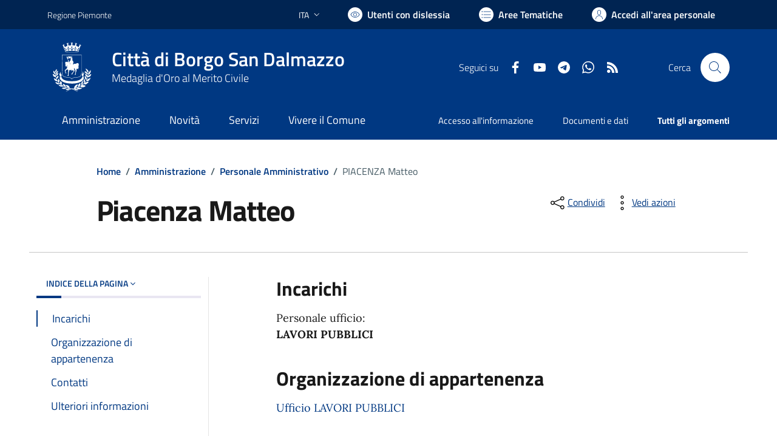

--- FILE ---
content_type: text/html; charset=utf-8
request_url: https://comune.borgosandalmazzo.cn.it/services/v1/ashx_master/carica_random_ricerca.ashx
body_size: 256
content:

						<li role='listitem'>
							<a href='/servizi/faq/195/Autocertificazione'>
								Autocertificazione
							</a>
						</li>
						<li role='listitem'>
							<a href='/servizi/faq/179/Sportello-Unico-Attivit-c3-a0-Produttive--SUAP-'>
								Sportello Unico Attività Produttive (SUAP)
							</a>
						</li>
						<li role='listitem'>
							<a href='/servizi/faq/147/Autenticazione-di-copie'>
								Autenticazione di copie
							</a>
						</li>
						<li role='listitem'>
							<a href='/servizi/faq/200/Chiedere-il-rilascio-o-rinnovo-per-il-contrassegno-per-veicoli-a-servizio-dei-disabili'>
								Chiedere il rilascio o rinnovo per il contrassegno per veicoli a servizio dei disabili
							</a>
						</li>

--- FILE ---
content_type: image/svg+xml
request_url: https://comune.borgosandalmazzo.cn.it/images/logo_tratto.svg
body_size: 20319
content:
<svg id="Livello_1" data-name="Livello 1" xmlns="http://www.w3.org/2000/svg" viewBox="0 0 248.68 321.78"><defs><style>.cls-1{fill:#fff;}</style></defs><title>Stemma_BorgoSanDalmazzo_Vettorizzato</title><line class="cls-1" x1="76.52" y1="50.74" x2="76.52" y2="50.74"/><path class="cls-1" d="M419.08,375.79l-.72-2.42c0-.09-3.12-9.26-24-10.25-18.09-.86-37.44-3.58-38-25h0c-.32-12.23,0-120.73,0-121.82v-.94h126V336c0,17.57-10,26.29-30.6,26.66-26.59.47-31.63,10.76-31.68,10.87Zm-60.79-37.73c.46,17.82,14.8,22.15,36.19,23.17,17.14.82,23,7,24.91,10,2.46-3.15,10.36-10.07,32.4-10.46,19.61-.35,28.74-8.22,28.74-24.77V217.23H358.29C358.26,228,358,326.46,358.29,338.06Z" transform="translate(-297.12 -137.09)"/><path class="cls-1" d="M347.51,327S343,333.62,344,340.56c-1.61,0-3.55-2.52-3.55-9.77-.65,3.15-4.52,9.77,1.61,19.86,2,3.91,0,8.63-1,10.52s10.65-6.74,10.65-6.74,4.38-4,0-11.63C348.16,338.35,347.19,336.78,347.51,327Z" transform="translate(-297.12 -137.09)"/><path class="cls-1" d="M352.35,356.35l-11.29,7.54s-1,37.52,79.05,38.78c0,0,71.63,1.89,77.44-39.1-2.58-2.84-9.68-7.57-9.68-7.57s-1.46,32.15-67.76,30.9c-9,0-65.5,1-67.76-30.56" transform="translate(-297.12 -137.09)"/><path class="cls-1" d="M498.22,362.2s-7.81-8.53-2-19.4c2.58-6,4.91-10.12,3.23-12.65-2.84,6-8.36,11.16-8.39,10.72,0,0,1.14-6.58,1.61-8.83a12.65,12.65,0,0,0-1.61-9.14c-.32-.63,1.26,7.28-5.42,16.78-2.1,3.14-2,11.36,2,14.5C493.95,358.54,498.22,362.2,498.22,362.2Z" transform="translate(-297.12 -137.09)"/><path class="cls-1" d="M462.31,288.08l1.06-.45s2.12-11.79-.91-14.67-6.65-5.59-16.33,1.36c-1.21.91-9.68-2.87-15.42,3.33a10.21,10.21,0,0,0-3.27,2,6.15,6.15,0,0,1-.21-1.63l-.65-4.27s3.18-1.72,3.48-4a8,8,0,0,0-.14-3.2L428.6,262s1.51-6.8-5-8.16c-.15-1.51.6-13-.3-14.67a11.73,11.73,0,0,0-3.62-3.79c1.94-1.55,3.48-3.36,3.76-5.36,0,0-3.52,4.76-15.53,2.38,1.13-.79,10.21-.11,15.53-7.82-2.83.91-8.39,3.74-13.38,3.29s-9.41-2.12-15.76-.45c-.54.3-5.44,1.59-6.35,5.1a39.39,39.39,0,0,1-2.72-5.44l-1.47-1.25.11,2,10.86,23a9.36,9.36,0,0,0,0,4.51,31.85,31.85,0,0,0,1.82,9.52,25.13,25.13,0,0,0-7.16-2.38v-3.63a4.41,4.41,0,0,0-3.33,3.48c-.91-.15-4.69-.3-5.29.76-1.21-.3-3.33-1.66-5-1.36.6,1.51,2.12,3.63,2.72,3.63s-1.21,4.54-1.21,4.54a36,36,0,0,0-.15,4.84c.15,1.66-.15,1.81,1.21,2.72.76,1.36.6,5.9.6,5.9a3.93,3.93,0,0,0,0,.71,1.85,1.85,0,0,0-1,1.54s.34,8.19,4.87,5.92c0,0,3.51,1,4.27-.49a7.23,7.23,0,0,0,.56-2.25c.59,0,1.25,0,2,0-.23,1.95-.45,3.71-.45,3.71a70.75,70.75,0,0,0-.3,9.17C387.17,304,379.76,312,379.76,312l-3.93,3.78s-1.51.3-1.21,3.78a63.93,63.93,0,0,0,2,9.22l.91,3.17s.76,2.42,1.66,2.57c.76,1.51,2.42,4.23,4.08,2.27,1-2.53.19-4.35.45-4.84s-3.48-.15-3.48-.15-2-8.77-1.36-10.28-.6-1.66,2.12-3.93,10.13-7.11,10.13-7.11.52,2,5.29,4.23l-.45,9.37a7.76,7.76,0,0,0-.45,5.44c-.15,3.33-.76,17.84-.76,17.84s-2.31,2.12-2.67,3.93-.36,2,1.61,2,4.69.3,5-1.06a17,17,0,0,0-.3-5c-.15-.76,1.06-15.87,1.06-15.87a21.47,21.47,0,0,0,1.51-3.17c.3-1.06.6-8.16.6-8.16s.76-2.72,1.81-3.63,7.41-1.06,7.41-1.06a22.29,22.29,0,0,0,7.43-1.39l.06,0a5,5,0,0,1-.23,3.43c-1.4,3.67-1.34,5.74,2,3.52a13.92,13.92,0,0,0,3.13-5.19l1.32,1.17,1.06-1.41,1.54,1.26c3.48,2.87,5.9,4.23,3.48,7.41s-8,8.73-8,8.73a39,39,0,0,0-2.8,3.15,2.85,2.85,0,0,0,0,2.18l-1.21,1.21s-.82,1.08-1.26,1.61c-.93,1.1-.69,1.83-.59,1.91s3.92.56,5.21,0c1-.42,1-.65,1.65-1.31a3.66,3.66,0,0,0,.59-1.49l-.34-2.38,1.55-3.21,8.77-9.83s3.48-1.21,2.87-8.62c-1.51-2.57-3.93-5.75-3.63-8.32s.9-5.9,3.7-4.23c-.37,2,.69,7.71,5.83,11,.45,2.42.13,8.8.13,8.8a4.28,4.28,0,0,1,.51,3.11,23.79,23.79,0,0,0-1.44,7.11s-.15,7.4-2.23,8.66c-.6,1.06-4.42,4.2.6,4.23,3.48,0,2.87-.6,3.63-1.21s1-1.66.76-4.08c-.27-2.61,1.17-8.05,1.25-8.81.15-1.44,1.6-6.9,1.6-6.9s.78.29,1.54-2.89a47.23,47.23,0,0,0,.91-7.41c.15-1.36-.6-4.84,0-5.59s1.51-3.15,3.48-3.54c.88-6.65.76-.51,1.66,0s2.47,4.26,2.57,3.52a18.63,18.63,0,0,0,.15-2.25s2.57,4.38,2.57,3.33a15.74,15.74,0,0,1,.6-4.6,6.14,6.14,0,0,0,0-3,15.78,15.78,0,0,0,1.51-2.12c.15-.45.76-3.78.76-3.78l-1.66-5.29Zm-56.48-15.52c.84-.87,3-5.78,3-5.78a31.91,31.91,0,0,0,.08,4.83c-.42.42-1.18,1.17-2.24,2.11C406.42,273.35,406.13,273,405.83,272.57Zm4.93,4.07c-.47,1-.81,1.78-1,2.44l-.17-.21a23.16,23.16,0,0,0-1.53-3q.7-.75,1.37-1.57A4.51,4.51,0,0,0,410.76,276.63Zm-17-46.65,2.19-1.09,1.1,2.23,2.23-1.1,1.09,2.19-2.23,1.1,1.1,2.23-2.19,1.09L396,234.4l-2.23,1.1-1.09-2.19,2.23-1.1Zm7.44,8.63c5.08,0,10,.87,13.41-.22a3.1,3.1,0,0,0,2.63,2.71s-5.29-.3-5.14,2.27-.76,4.69,0,6.5.45,2.57,1.51,2.87c-1.66.3-5.49.72-6.39,1.93s-.41.49-1,3.06-1.51,5.44-1.51,5.44l-.93,3.46-.29-.29-5.21-11.46a3.54,3.54,0,0,0,.11-1.49.45.45,0,0,0-.22-.28,1.9,1.9,0,0,0,0-.59.45.45,0,0,0-.25-.3,2.22,2.22,0,0,0,0-.77.49.49,0,0,0-.57-.37,2.4,2.4,0,0,0,0-.88c-.15-.56-.82-.37-1.25-.18l-2.66-5.86S395.44,238.61,401.23,238.61Zm-.51,24.79c-1.47-1.69-3-3.69-3.44-5.14a10.16,10.16,0,0,1,.31-1.48Zm-13.09,19.84c1.17-1.17,2.6-1,2.57.86-.93.35-1.88.66-2.84.93A1.44,1.44,0,0,1,387.62,283.25Zm.25,4.19c0-.39,0-.74,0-1,.54-.09,1.26-.23,2.12-.43,0,.4-.09.83-.14,1.27C389.23,287.33,388.55,287.39,387.88,287.43Z" transform="translate(-297.12 -137.09)"/><path class="cls-1" d="M465.35,187.83c-11.41-10.38-39.31-10-45.35-10-33-.83-46.36,10-46.36,10l2.71,6.49a2.81,2.81,0,0,0-.38,1.45,2.33,2.33,0,0,0,.83,1.54c1.54,4.25,22.86,6.53,43,6.53,20.49,0,42.23-2.37,43-6.78a2.82,2.82,0,0,0,.3-1.3,3,3,0,0,0-.1-.79C463.71,192.9,464.84,189.55,465.35,187.83Zm-6.58-2.12c1.69.36,2.89,2.48,2.21,6a14.44,14.44,0,0,0-6.64-1.87C455.23,186.91,457.06,185.35,458.77,185.71Zm-22.21,1.71c.73-3.51,2.56-6.18,4.38-6.18s2.89,3.44,2.79,7a20.47,20.47,0,0,0-7.17-.78h0Zm-16.34-8.19c2.75,0,4.81,3.37,5.28,8.31a32,32,0,0,0-11,0C415,182.59,417.47,179.23,420.22,179.23Zm-25.51,8.9c.08-3.58,1.39-6.54,3.19-6.87s3.46,2.86,4,6.33a20.47,20.47,0,0,0-7.19.54h0Zm-15.72-2c1.6-.64,3.78.44,5.2,3.75a14.44,14.44,0,0,0-6.56,2.16C376.71,189.15,377.36,186.83,379,186.18Zm40.79,16.65c-24.78,0-42.05-3.17-42.05-6a.75.75,0,0,1,0-.12,7.2,7.2,0,0,1,1.39-.79l0,0c1-.61,3.94-1.8,12-2.85a257.55,257.55,0,0,1,56.73,0c8.07,1.05,11,2.24,12,2.87a6.15,6.15,0,0,1,1.84,1.17C460.74,199.85,443.78,202.82,419.77,202.82Zm0-13c-20.16,0-41.53,2.3-43,6.56a1.25,1.25,0,0,1-.2-.58c0-1.49,1.2-3.19,9.33-4.68,4.55-.79,10.24-1.38,15.92-1.81,5.48-.36,11.49-.55,17.7-.55s12,.18,17.42.53a143.19,143.19,0,0,1,19.24,2.47c5.4,1.33,6.29,2.76,6.29,4,0,0,0,0,0,.07C459.56,191.9,439.11,189.78,419.77,189.78Z" transform="translate(-297.12 -137.09)"/><path class="cls-1" d="M477.58,153.31,476.39,156l-1.65-1.15L476,152l-2.58-1.79-1.25,2.87L470.5,152l1.25-2.87-2-1.38-1.35,3.1,1,4.11-6.1,11.69a57.6,57.6,0,0,0-15.07-7.67l1-12.16,2.81-2.48.46-3.08-2.35-.61-.44,3.11-1.95-.33.46-3.27-3-.51-.46,3.27-1.95-.33.46-3.27-2.35-.4-.5,3.54,2.13,3.4-2.3,11a97.88,97.88,0,0,0-16.62-1.63L423,143.66l2.43-3v-3.58h-2.39v3.39h-2v-3.39H418v3.39h-2v-3.39h-2.37v3.67l2.57,3.09-.72,11.41c-1.22,0-2.45.08-3.72.13a83,83,0,0,0-13.38,1.68l-2.35-11.25,2.13-3.4-.5-3.54-2.35.4.46,3.27-1.95.33-.46-3.27-3,.51.46,3.27-1.95.33-.44-3.11-2.35.61.46,3.08,2.81,2.48,1,12.47a61.07,61.07,0,0,0-15.09,7.38l-6.1-11.7,1-4.11-1.35-3.1-2,1.38,1.25,2.87-1.65,1.15-1.25-2.87L362.68,152l1.25,2.87L362.28,156l-1.19-2.73-1.94,1.59,1.2,2.69,3.15,1.12,9.4,27c7.51-4.71,14.51-9.6,42.16-10.41,39.3-1.16,51.14,10.41,51.14,10.41l2.51-8.38,1.64-5.2,0,0,4.89-13.35,3.15-1.12,1.19-2.69ZM374.43,181.57c-4.39-9.15-1.93-10.52-1.93-10.52,2.79-2.3,6.38,8.2,6.38,8.2A9.1,9.1,0,0,0,374.43,181.57Zm20.31-6.64c-2-11,.72-11.52.72-11.52,3.24-1.41,4.11,10.66,4.11,10.66A8,8,0,0,0,394.74,174.94Zm27.52-2.47a7.87,7.87,0,0,0-4.88,0c-.69-11.19,2-11.28,2-11.28C422.79,160.36,422.26,172.46,422.26,172.46Zm21.92,2.78a8,8,0,0,0-4.82-1c.79-11.18,3.5-10.72,3.5-10.72C446.29,163.41,444.18,175.24,444.18,175.24Zm20,6a9.15,9.15,0,0,0-4.41-2.4c3.27-9.74,5.77-8.47,5.77-8.47C468.92,171.33,464.22,181.24,464.22,181.24Z" transform="translate(-297.12 -137.09)"/><path class="cls-1" d="M545.16,343.08a18.73,18.73,0,0,0,.65-1.83l-.3-.21L543,342.39l-.52-1.27c-2.06,1-2.65,3.41-4.69,4.48l-.31-2.88a5.84,5.84,0,0,0-1,.82c-.46.67-.83,1.39-1.28,2.06a21.18,21.18,0,0,1-1.44,1.93.84.84,0,0,1-.69.12c-.62-1.09-1.12-.31-1.59.11a20.69,20.69,0,0,0-1.56,1.62c-1.26,1.43-2.49,2.89-3.77,4.3a4.43,4.43,0,0,1-1.82,1.19,86.75,86.75,0,0,0,1.51-12.45l.12,0a20.1,20.1,0,0,0,3,1.4c1,.34,1.6-.1,1.77-1.15a1.62,1.62,0,0,1,1.34-1.39,10.59,10.59,0,0,1,1.45-.19,2.24,2.24,0,0,0,2.08-2.77,2.17,2.17,0,0,1,.88-2.33c.47-.38,1-.73,1.42-1.12,1.24-1,2.4-2.15,2.63-3.88.07-.53-.05-.93-.7-.9s-.8-.39-.61-.9c.3-.79.65-1.57,1-2.33.63-1.34,1.32-2.66,1.92-4,.18-.41.28-1-.38-1.12s-.79-.64-.74-1.24c.09-1.2.17-2.41.2-3.61a10.41,10.41,0,0,0-.2-1.59,1.52,1.52,0,0,0-.83.58c-.36.62-.67,1.26-1,1.89-.24.45-.47.79-1,.32a.83.83,0,0,0-.77.22,11.42,11.42,0,0,0-.77,1.9c-.42,1.27-.76,2.57-1.2,3.84-.2.59-.56.68-1,.08a10.93,10.93,0,0,0-.86-1h-.35c-.24.77-.54,1.52-.71,2.3-.21,1-.28,2-.48,3-.11.54-.3,1.25-1,1.15s-1.16.35-1.42.94c-.36.81-.69,1.63-1,2.46-.81,2.1-1.58,4.23-2.43,6.32a3.37,3.37,0,0,1-.47.8c-.22-1.68-.65-4.8-1.17-8.29a2.37,2.37,0,0,1,.4-.9c.66-.91,1.47-1.72,2.14-2.62a1.48,1.48,0,0,0-.23-2.28,1.84,1.84,0,0,1-.78-2c.08-.69.24-1.38.28-2.08a2.38,2.38,0,0,0-1.91-2.56,2.34,2.34,0,0,1-1.18-1.18,18.18,18.18,0,0,1-.77-2.38c-.47-1.43-.91-2.88-2.22-3.83-.61-.44-.85-.36-1.09.34s-.47.72-1,.22-.86-1-1.28-1.55c-1-1.22-2-2.45-3-3.65-.25-.29-.61-.47-.78.09-.22.75-.67.63-1.18.36-.76-.4-1.51-.82-2.29-1.19-.5-.24-1-.4-1.57-.59l-.26.32c.55.83,1.09,1.68,1.67,2.49.25.35.54.7.08,1s-.35.71-.07,1c.64.72,1.33,1.39,2,2.08s1.32,1.32,2,2c.35.38.18.68-.25.87a4.45,4.45,0,0,1-.52.21c-.72.21-.67.65-.27,1.08a12.11,12.11,0,0,0,1.45,1.26c.7.54,1.45,1,2.12,1.58a1.16,1.16,0,0,1,.32,1.39,1.48,1.48,0,0,0,.13,1.17c1.35,1.94,2.76,3.85,4.17,5.75.95,1.27,2.27,2.39,2.81,3.8a13.27,13.27,0,0,1,.6,2.14c-.06,1.87-.18,3.77-.36,5.68a.52.52,0,0,1-.11-.13l-2.24-3.82c-.73-1.25-1.46-2.5-2.22-3.72-.24-.39-.56-.85-1.11-.1-.46-.64-.89-1.2-1.28-1.78-.72-1.08-1.39-2.19-2.12-3.26a4.69,4.69,0,0,0-1-.75l0,1.56a3.3,3.3,0,0,1-1.17-1c-1.08-1.37-2.13-2.76-3.23-4.11a4.16,4.16,0,0,0-1-.67l-.28.23.56,1.6.54,1.58-.26.17a10.2,10.2,0,0,1-1.1-.81c-.85-.81-1.65-1.68-2.5-2.49a8.37,8.37,0,0,0-1.14-.78l-.15.18.5,2.59c-.92,0-1.65-.08-2.39-.07-.93,0-1.2.38-.69,1.13.74,1.09,1.67,2.06,2.42,3.14a7.67,7.67,0,0,1,.68,1.74,6.79,6.79,0,0,0,.5,1.36c.86,1.33,2.28,1.79,3.68,2.28a2.87,2.87,0,0,1,2.21,3.19c-.05,2,1.07,2.87,3,2.3,1.27-.37,1.88-.11,2.42,1a2.82,2.82,0,0,0,4.24,1.48,13.65,13.65,0,0,1,1.86-.81,1.94,1.94,0,0,1,1.17,0,139.29,139.29,0,0,1-2.27,14,7.38,7.38,0,0,1-.84-1.41c-.76-1.91-1.38-3.87-2.14-5.78a29,29,0,0,0-1.47-2.79l-1.24.8a10.44,10.44,0,0,1-.75-1.32c-.35-.9-.59-1.84-1-2.72a6.49,6.49,0,0,0-.92-1.21l-1,2.65c-.64-.93-1.12-1.64-1.61-2.33a18.55,18.55,0,0,0-1.37-1.79.89.89,0,0,0-.78.06c-.33.91-.8.5-1.32.23s-.94-.42-1.42-.63l-.29.3c.33,1,.65,2.06,1,3.08.27.79.69,1.54-.21,2.25-.15.12-.13.66,0,.89a9.94,9.94,0,0,0,1.18,1.45c.56.6,1.19,1.15,1.73,1.77a1,1,0,0,1-.24,1.67,1.24,1.24,0,0,0-.38,1.13,4.24,4.24,0,0,0,1.23,1.61,10.21,10.21,0,0,0,2,1,1.45,1.45,0,0,1,.95,1.9c-.4,1.58.38,2.31,2,2,1.39-.27,1.6-.15,1.87,1.26.14.72.5.9,1.12.62a6.05,6.05,0,0,0,1.12-.62c.72-.53,1.4-1.12,2.12-1.64l.09,0a134.07,134.07,0,0,1-4.63,16.1c-.26.82-.55,1.64-.87,2.45a3.64,3.64,0,0,1-.52-1.22c-.26-1.66-.38-3.34-.51-5s-.15-3.44-.3-5.15c-.06-.68-.3-1.36-1.3-1.17-.16,0-.52-.27-.58-.48a7.16,7.16,0,0,1-.17-1.45c-.06-1-.09-2.08-.18-3.11,0-.24-.26-.47-.39-.7a4.41,4.41,0,0,0-.7.45c-.35.32-.65.69-1.21,1.29-.3-1.07-.52-1.9-.77-2.7a19.78,19.78,0,0,0-.88-2.45,1,1,0,0,0-.9-.21c-.51.4-.76.32-1.06-.21a3.7,3.7,0,0,0-.76-.88,4.79,4.79,0,0,0-.77-.48,3.14,3.14,0,0,0-.35.93c0,1,0,2.09,0,3.12a1.35,1.35,0,0,1-.61,1c-.73.26-.81.68-.59,1.28s.42,1,.65,1.51c.39.82.84,1.61,1.18,2.45.28.68.26,1.3-.73,1.37-.66,0-.83.45-.82,1.07a3.76,3.76,0,0,0,1.26,2.64c.5.5,1,1,1.48,1.53a1.15,1.15,0,0,1,.12,1.59,2.74,2.74,0,0,0-.5,1.12c-.11,1.14.36,1.6,1.9,2,1.23.33,1.48.68,1.28,1.89-.13.75.1,1.23.92,1.26a4.68,4.68,0,0,0,1.06-.08c1-.19,2-.43,3-.61a1.64,1.64,0,0,1,1.37.46c-2.83,6.77-7.44,13-12.81,18.64a3.8,3.8,0,0,1,.07-.79c.33-1.51,2-3.62,1.3-4.45-1-1.21.85-3.08,1.22-4.63a1.08,1.08,0,0,0-.29-.87c-.85-.77-1-1.07-.56-2.18.3-.85.66-1.68.88-2.55.3-1.22,0-1.46-1.18-1.13-.61.17-.94,0-.9-.65s.11-1.57.12-2.35a18.11,18.11,0,0,0-.08-2.26c0-.2-.36-.55-.52-.53-.81.1-.93-.41-1.06-1a5.92,5.92,0,0,0-.43-1.19,4,4,0,0,0-.46-.64c-.2.22-.48.41-.57.67-.29.77-.46,1.57-.76,2.33-.12.29-.55.72-.72.67-1-.29-1.06.31-1.06,1a12,12,0,0,0,.15,1.26,27.63,27.63,0,0,1,.28,2.94c0,.82-.27.94-1,.56-.55-.29-.91-.13-1,.42a3.92,3.92,0,0,0,0,1.57c.32,1.26.78,2.48,1.1,3.74a1.21,1.21,0,0,1-.31,1c-1.18,1-1.26,1.86-.22,3a5.42,5.42,0,0,1,1,1.36,1.65,1.65,0,0,1,0,1.26c-.53,1-.52,1.42.42,2s1.94,1.15,2.9,1.74a2.19,2.19,0,0,1,.64.71,128.28,128.28,0,0,1-16.17,13.65c.78-1.42,1.63-3.19,2.48-4.53s2.69-2.3,2.81-3.87a1.89,1.89,0,0,0,0-1c-.64-1.06-.66-1.41.09-2.42.57-.78,1.2-1.53,1.7-2.37.69-1.17.48-1.5-.88-1.53-.69,0-1-.24-.73-1s.6-1.59.85-2.39a19.54,19.54,0,0,0,.61-2.36c0-.22-.21-.68-.38-.71-.87-.15-.83-.71-.79-1.37a6.38,6.38,0,0,0-.08-1.36,4.35,4.35,0,0,0-.28-.81,2.82,2.82,0,0,0-.8.52c-.53.7-1,1.49-1.5,2.18-.21.26-.79.57-.95.47-.93-.61-1.19,0-1.4.69a12.9,12.9,0,0,0-.23,1.35,29.83,29.83,0,0,1-.61,3.12c-.25.85-.57.88-1.19.27s-.9-.42-1.16.13a4.23,4.23,0,0,0-.49,1.62c-.06,1.4,0,2.8,0,4.2a1.3,1.3,0,0,1-.63,1c-1.53.66-1.88,1.53-1.17,3.07a5.85,5.85,0,0,1,.59,1.71,1.78,1.78,0,0,1-.37,1.3c-.85.87-1,1.3-.19,2.23s1.66,1.78,2.46,2.7a2,2,0,0,1,.31.53c-4.51,3.16-8.79,5.86-12.37,8q-3.17,1.45-6.2,2.72c1.22-1,2.44-1.94,3.64-2.94s2.62-2.2,3.89-3.38c.55-.51.85-1.24.2-1.78-.49-.41-.34-.92.15-1.36s1.3-1,1.95-1.58a4.77,4.77,0,0,0,2-2.47l-3.17-.45c.59-.93,1-1.58,1.41-2.21s1-1.29,1.37-2,.4-1.45-.45-1.48-1.07-.45-.93-1.56c.19-1.5-.43-1.89-1.57-1.17-.4.25-.75.68-1.14,1-1,.68-1.8,2-3,1.37-1-.51-1.46-.14-1.9,1.31-.12.4-.17.81-.28,1.21-.65,2.46-.87,2.57-2.54,1.67a1.33,1.33,0,0,0-1.33.15,3.06,3.06,0,0,0-.66,1.6,6.43,6.43,0,0,0,.09,1.75c.23,1.88.08,2.07-1.55,2.23a1.68,1.68,0,0,0-1.12.69,2,2,0,0,0,0,1.29c.21.65.56,1.21.79,1.85s.14,1.16-.58,1.37-1,.85-.55,1.47c.77,1.14,1.62,2.18,2.41,3.3a10,10,0,0,1,.63,1.08,198.7,198.7,0,0,1-22.63,7.74,26.44,26.44,0,0,1,4.7-2.18,11.57,11.57,0,0,0,4.89-2.88,1.66,1.66,0,0,0,.38-1.17,1.74,1.74,0,0,1,1-2.25c1-.49,2.06-.86,3-1.42a7.42,7.42,0,0,0,1.35-1.38,6.6,6.6,0,0,0-1.17-1.25c-.78-.48-.74-1-.18-1.59s1.52-1.3,2.23-2a18.32,18.32,0,0,0,1.86-2.3,1.26,1.26,0,0,0-.14-1,1.2,1.2,0,0,1-.12-1.7,11.48,11.48,0,0,0,.85-2.09c.09-.25.1-.77,0-.84a.86.86,0,0,0-.78-.05c-1,.47-2,1-3,1.51-.62.34-1.07.23-1.3-.57s-.77-.75-1.19-.3c-.57.62-1.05,1.36-1.58,2-.73.93-1.43,1.89-2.2,2.76-.49.55-.88.4-1.13-.45-.41-1.37-.86-1.53-1.81-.62a6.58,6.58,0,0,0-1.24,1.73c-.68,1.32-1.26,2.72-1.92,4.06a1,1,0,0,1-1.43.48c-1.26-.58-2.37.23-2.59,1.86-.1.74-.12,1.49-.22,2.22-.15,1.06-.43,1.92-1.56,1.91-.89,0-1.31.69-1.24,1.8a11.32,11.32,0,0,0,.29,1.84c.29,1.28.66,2.54.92,3.83a3.41,3.41,0,0,1,.06.91c-5.65,1.43-10.29,2.29-13.72,2.81a110.11,110.11,0,0,1-17.08-2.79v-1.16s0-19.11-23.87-19.11c0,0-.49,12.22,22.28,19.32a1.09,1.09,0,0,1,.53.71,189,189,0,0,1-23.22-7.24l-1-2s3.7-13.56-18.2-17.82c0,0-2.86,10.25,17.83,18.29a4.32,4.32,0,0,1,.9,1.37c-4-1.54-8.22-3.29-12.63-5.3-4.31-2.61-9.64-6-15.15-10,2.11-3.69,6.91-17.73-7.51-22,0,0-3.69,8.93.71,16.71a112.24,112.24,0,0,1-8.9-8.15v-1.69s9.24-15.37-3.79-22.47c0,0-7.95,16.55,3.33,22.31a8.78,8.78,0,0,1,.08,1.45c-6.43-6.67-11.81-14.24-14.4-22.51l-.38-1c5.32-2.2,14.48-9.46,10.6-19.88,0,0-8.74,1.13-12.05,15.43-1.16-3.8-2.39-8.48-3.45-13.56a11.69,11.69,0,0,1,1.24-.63c15.06-4.73,12.84-18.05,13.77-19.79-13.35,6-14.57,15.26-14.53,18.69l-.68.7c-.7-3.46-1.3-7.08-1.74-10.7a8.21,8.21,0,0,1,1-.35c15.31-7.39,14.21-21,14.49-22.53-12,5.5-14.84,22.41-14.84,22.41l-.71.36a95.63,95.63,0,0,1-.72-10.54c11.5-10.41,8.74-21.58,7.75-22.85-12,9.56-8.67,20.59-8.67,20.59l.43,2.27c-.48,3.24-.87,6.12-1.09,7.76-.67-5.28-3-16.49-10.45-20,0,0-6.61,16.16,9.86,23.05.17.21.34.41.49.62a89.67,89.67,0,0,0,1.3,10.4,26.14,26.14,0,0,0-3.68-5.45c-2.11-2.93-13.46-8.73-13.35-6.81.67,3.1.7,20,18.37,18.5a98.29,98.29,0,0,0,7.79,21.06c-3.82-4.94-10.4-11.1-19.72-12,0,0,5.48,21.23,23.31,18.41a83,83,0,0,0,14,17.14l-.45-.12c-3.07-.8-13.23-9.34-26.72-11.47,0,0,4.35,20.06,28.69,12.87a133.15,133.15,0,0,0,14.14,10.19c-5.77-2.2-13.64-4.24-21.85-3.48,2.4,2.29,7.86,13.64,31,9l.26-.08a158.09,158.09,0,0,0,21,9.3l-1,.87s-18.48-7.6-31.34.63c2.45,1.25,10.89,10.44,29.38,1.67a7.66,7.66,0,0,1,2.33-1.46l2.08-1.18A160.58,160.58,0,0,0,406.84,436l-.37.53s-19.38-3.62-27.34,4.94c3.79,2,12.49,5.54,27.3-4.07a8.26,8.26,0,0,1,1.05-1.27q2.69.58,5.46,1.08h0c-21.89,7.72-29.44,14.32-34.2,20.89,5.79-7.18,31.54-17.34,39.54-20.38,3.83,1.41,35.08,13.12,41.54,21.12-4.75-6.56-12.3-13.17-34.2-20.89h0c2.36-.42,4.67-.89,6.94-1.4a3.74,3.74,0,0,0,.67.35,2.08,2.08,0,0,0,.42.1c1.29.31,1.52.69.92,1.51s-.21,1.59,1.26,1.78a11.22,11.22,0,0,0,1.77.08,2.29,2.29,0,0,1,2,.93c.44.56.85,1.14,1.35,1.67.94,1,3.28,1.35,4.11.62a2,2,0,0,1,2-.22c.72.22,1.41.57,2.11.86.92.38,1.81.83,2.75,1.13a2,2,0,0,0,2.18-.25,2.31,2.31,0,0,1,1.31-.34c.59,0,1.23,0,1.84,0,1.26,0,2.51,0,3.76,0a2.07,2.07,0,0,0,.73-.29,3,3,0,0,0-.55-.53c-.51-.3-1.06-.55-1.7-.87l1.32-.76a6.11,6.11,0,0,0-3.11-.93,9.49,9.49,0,0,1-3.25-.89l2.62-1.07-.11-.25a15.68,15.68,0,0,0-1.58-.31c-1-.1-2.08-.11-3.13-.23a15.3,15.3,0,0,1-1.86-.46l.59-1c-1-.3-1.84-.63-2.73-.84-2.23-.52-2.79-2.12-6.7-1.49a2.23,2.23,0,0,1-1.38-.27q6.07-1.67,11.67-3.7a3.64,3.64,0,0,1,.09.53c.11,1.14.06,2.29.18,3.44.16,1.64.89,2.22,2.37,1.57a1.93,1.93,0,0,1,1.55.33,8,8,0,0,1,1.27,1.64,2.44,2.44,0,0,0,3.9.47,2.12,2.12,0,0,1,2.4-.45,38.17,38.17,0,0,0,4.49,1.52,6.69,6.69,0,0,0,2.67-.19c.67-.13,1-.59.59-1.3s-.07-1.06.65-1.12c1.21-.11,2.43-.15,3.65-.23s2.56-.18,3.83-.28c.61,0,1-.37.82-1-.2-.86.27-1.28,1-1.63q1.95-1,3.84-2a3.39,3.39,0,0,0,.72-.77l-.13-.32c-.76-.06-1.52-.17-2.28-.18-1.53,0-1.53,0-1.64-1.54a14.43,14.43,0,0,0-2.28.09c-1.06.21-2.06.62-3.11.84a22.56,22.56,0,0,1-2.5.25l.55-1.84c.22-.76,0-1.06-.85-.88a23.9,23.9,0,0,0-2.76.88,13.2,13.2,0,0,1-2.24.8,1.73,1.73,0,0,1-1.41-.55,1.28,1.28,0,0,0-1.43-.85,11.28,11.28,0,0,0-1.52.13c-2.55.47-5.08,1-7.66,1.4a9.36,9.36,0,0,1-1.69.09,157,157,0,0,0,22.53-10.74,4.31,4.31,0,0,1,0,.74c-.08.76-.45,1.49-.58,2.25-.18,1.06-.47,2.32.6,3s2.1-.17,3-.79c.72-.47,1.48-.87,2.37-1.38.14,1.26.2,2.23.37,3.17a2.45,2.45,0,0,0,4.15,1.53,8.64,8.64,0,0,0,1.25-1.37c1.3-1.67,2.94-1.86,4.49-.49,1.7,1.51,2.8,1.53,4.48-.07a10.17,10.17,0,0,1,5.56-3,6.54,6.54,0,0,0,4-2c.87-.94.78-1.6-.35-2.19-2.4-1.24-2.38-1.23-.67-3.37a4.69,4.69,0,0,0,.51-1.31,4.24,4.24,0,0,0-1.51-.2c-1.28.32-2.51.85-3.78,1.18-1.08.28-2.15.89-3.55.31a16.53,16.53,0,0,0,1.43-1.48,1.47,1.47,0,0,0,.28-1c0-.17-.56-.33-.87-.34a5.19,5.19,0,0,0-1.5.14c-1.93.49-3.84,1-6.09,1.63l2.33-1.91-.21-.44a62.59,62.59,0,0,0-6.76,1.79,126.33,126.33,0,0,0,11.35-8.64q1.46-1.36,2.81-2.76c0,.54-.11,1.07-.17,1.61a25.73,25.73,0,0,0-.25,3c0,.87.53,1,1.27.55,1.76-1.17,1.76-1.17,2.67.67.45.92.91,1.14,1.77.64a6.23,6.23,0,0,0,1.82-1.5,2.49,2.49,0,0,1,2.74-1.06c.56.12,1.12.2,1.68.32a4.16,4.16,0,0,0,4-1.62,1.4,1.4,0,0,0,.27-1.09,1.39,1.39,0,0,1,.77-1.72c1-.49,2-.89,3-1.36,1.16-.54,2.33-1,3.43-1.69a1.63,1.63,0,0,0,.69-1.24,2.74,2.74,0,0,1,.88-2.13q1.9-2.09,3.74-4.22a3.87,3.87,0,0,0,.44-.92l-.18-.23-2.92.83.09-1.79a15.22,15.22,0,0,0-1.92.95c-.82.56-1.55,1.26-2.35,1.84-.64.47-1.23,1.12-2.28,1a12.54,12.54,0,0,0,.41-1.33c.11-.55.14-1.11.2-1.67a7.53,7.53,0,0,0-1.44.78c-1.08.93-2,2-3.14,2.88s-1.21.84-1.78-.38c0,0,0,0-.14-.1a12.14,12.14,0,0,0-3.75,2c-2.12,1.33-4.2,2.73-6.36,4a4.2,4.2,0,0,1-.67.31,85.65,85.65,0,0,0,12.16-17.84,2.61,2.61,0,0,1,.27,1.07c.14,1.33.23,2.66.43,4a3.51,3.51,0,0,0,.61,1.08,5,5,0,0,0,1.11-.7c.95-1,1.45-1,2.21.15.08.12.17.24.26.35.61.82,1.1.94,1.88.25a4.66,4.66,0,0,0,1.22-1.63,2.32,2.32,0,0,1,2.47-1.64l1.13.06a4.12,4.12,0,0,0,4-2.22,1.38,1.38,0,0,0,.12-1.14,1.47,1.47,0,0,1,.47-2,15.11,15.11,0,0,1,2.34-1.63,8.57,8.57,0,0,0,3.18-2.5,1.6,1.6,0,0,0,.27-1.16,2.33,2.33,0,0,1,.25-1.91c.89-1.5,1.79-3,2.64-4.5a9.79,9.79,0,0,0,.57-1.61l-.31-.25L537.74,367l-.27-1.79a14,14,0,0,0-1.68,1.29c-.76.8-1.41,1.7-2.16,2.52a14.2,14.2,0,0,1-1.41,1.19l-.23-.14.08-3.11-.38-.11c-.53.64-1.1,1.25-1.59,1.91-.67.91-1.26,1.88-1.92,2.8s-1,.9-1.63-.07c0-.06-.13-.1-.35-.26-.93.81-1.93,1.59-2.83,2.47-1.64,1.6-3.16,3.31-4.84,4.86a4.78,4.78,0,0,1-2.38,1.28,99.54,99.54,0,0,0,7.72-22.57c.48,1,.79,2.17,1.26,3.22s.87,1.21,1.71.23,1.24-1,2.16-.14c1.23,1.1,2.52.84,2.9-.73a2.36,2.36,0,0,1,2.67-2,4.12,4.12,0,0,0,3.76-1.68,1.37,1.37,0,0,0,.13-1.62,1.43,1.43,0,0,1,.07-1.3,14.7,14.7,0,0,1,1.9-1.63c.91-.75,1.83-1.49,2.72-2.27a1.11,1.11,0,0,0,.24-1.44,1.64,1.64,0,0,1,0-1.19C543.92,345.46,544.59,344.29,545.16,343.08Zm-228,10.69.58-.36v.07l-.58.35Z" transform="translate(-297.12 -137.09)"/></svg>